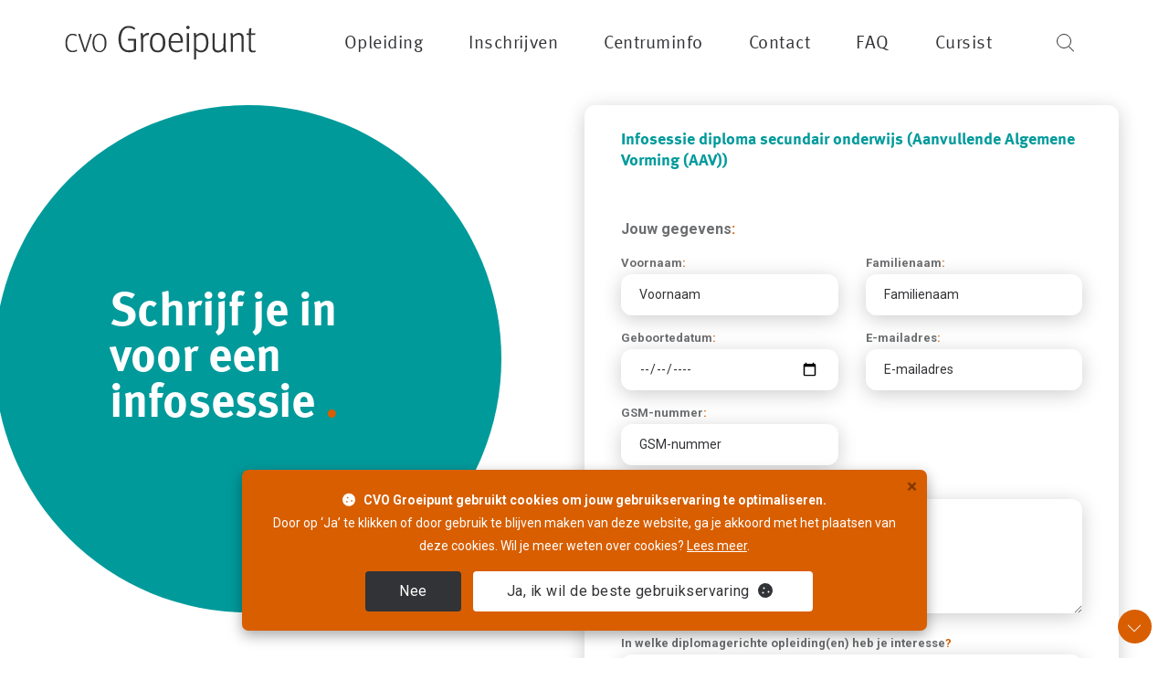

--- FILE ---
content_type: text/html; charset=UTF-8
request_url: https://www.groeipunt.be/events/inschrijven/391
body_size: 6966
content:
<!DOCTYPE html>
<html lang="nl">
<head>
  
	<title>CVO GROEIPUNT inschrijven voor Infosessie diploma secundair onderwijs (Aanvullende Algemene Vorming (AAV))   - groeipunt.be</title>
    <!--[if IE]><meta http-equiv='X-UA-Compatible' content='IE=edge,chrome=1'><![endif]-->
    <meta name="robots" 			CONTENT="index, follow" >	
	<meta name="description" 		CONTENT=", CVO GROEIPUNT wachtlijst    ">
	<META NAME="keywords" 			CONTENT=", CVO GROEIPUNT,  wachtlijst ">
	<META NAME="Classification" 	CONTENT=" ,  CVO GROEIPUNT,  wachtlijst">	
	<META NAME="Copyright" 			CONTENT="CVO Groeipunt ">
	<META NAME="Publisher" 			CONTENT="CVO Groeipunt ">  
	<meta name="author" 			CONTENT="CVO Groeipunt ">
    <meta name="viewport" 			CONTENT="width=device-width, initial-scale=1, maximum-scale=1">
    <meta name="theme-color" 		CONTENT="#2a2b2f">
    <!-- FAVICONS GROEIPUNT -->
	<link rel="shortcut icon" 						href="https://www.groeipunt.be/images/favicon.ico">
	<link rel="apple-touch-icon" 					href="https://www.groeipunt.be/images/apple-touch-icon.png">
	<link rel="apple-touch-icon" sizes="72x72" 		href="https://www.groeipunt.be/images/apple-touch-icon-72x72.png">
	<link rel="apple-touch-icon" sizes="114x114" 	href="https://www.groeipunt.be/images/apple-touch-icon-114x114.png">
	<link rel="apple-touch-icon" sizes="144x144" 	href="https://www.groeipunt.be/images/apple-touch-icon-144x144.png">
    <!-- CSS GROEIPUNT -->
    <!--  GOOGLE FONT -->
    <link href="https://fonts.googleapis.com/css?family=Poppins:500,600,300%7COpen+Sans:400,300,700" rel="stylesheet" type="text/css">
 
    <!-- GROEIPUNT STYLE SHEETS -->
    <link href="https://www.groeipunt.be/css/revo-slider/settings.css" rel="stylesheet" type="text/css">
    <!-- GROEIPUNT BOOTSTRAP -->
    <link rel="stylesheet" href="https://www.groeipunt.be/css/bootstrap.min.css">
    <!-- ICONS GROEIPUNT  -->
    <link rel="stylesheet" href="https://www.groeipunt.be/css/icons-fonts.css" >
    <!--  GROEIPUNT CSS THEME -->
    <link rel="stylesheet" href="https://www.groeipunt.be/css/style.css" >
    <link rel="stylesheet" href="https://www.groeipunt.be/css/groeipunt-theme.css" >
    <!-- GROEIPUNT ANIMATE -->
    <link rel="stylesheet" href="https://www.groeipunt.be/css/animate.min.css">
    <link rel="stylesheet" href="https://www.groeipunt.be/dist/swiper.bundle.css">
    <!-- IE Warning CSS -->
    <!--[if lte IE 8]><link rel="stylesheet" type="text/css" href="https://www.groeipunt.be/css/ie-warning.css" ><![endif]-->
    <!--[if lte IE 8]><link rel="stylesheet" type="text/css" href="https://www.groeipunt.be/css/ie8-fix.css" ><![endif]-->
    <!-- Magnific popup, Owl Carousel Assets in style.css -->
    <!-- GROEIPUNT CSS end -->
    <!-- JS begin some js files in bottom of file-->
    <!-- HTML5 Shim and Respond.js IE8 support of HTML5 elements and media queries -->
    <!-- WARNING: Respond.js doesn't work if you view the page via file:// -->
    <!--[if lt IE 9]>
    <script src="https://oss.maxcdn.com/libs/html5shiv/3.7.0/html5shiv.js"></script>
    <script src="https://oss.maxcdn.com/libs/respond.js/1.4.2/respond.min.js"></script>
    <![endif]-->
    <link rel="stylesheet" href="//cdn.jsdelivr.net/npm/bootstrap-select@1.14.0-beta3/dist/css/bootstrap-select.min.css">
</head>
<body class="font-groeipunt-normaal" style="background: #FFF !important;">
<div id="wrap" class="boxed ">
    <div class="grey-bg"> <!-- Grey BG  -->
        <!--[if lte IE 8]>
        <div id="ie-container">
            <div id="ie-cont-close">
                <a href="#" onclick="javascript&#058;this.parentNode.parentNode.style.display="none"; return false;"><img src="images/ie-warn/ie-warning-close.jpg" style="border: none;" alt="Close"></a>
            </div>
            <div id="ie-cont-content" >
                <div id="ie-cont-warning">
                    <img src="images/ie-warn/ie-warning.jpg" alt="Warning!">
                </div>
                <div id="ie-cont-text" >
                    <div id="ie-text-bold">
                        You are using an outdated browser
                    </div>
                    <div id="ie-text">
                        For a better experience using this site, please upgrade to a modern web browser.
                    </div>
                </div>
                <div id="ie-cont-brows" >
                    <a href="http://www.firefox.com" target="_blank"><img src="images/ie-warn/ie-warning-firefox.jpg" alt="Download Firefox"></a>
                    <a href="http://www.opera.com/download/" target="_blank"><img src="images/ie-warn/ie-warning-opera.jpg" alt="Download Opera"></a>
                    <a href="http://www.apple.com/safari/download/" target="_blank"><img src="images/ie-warn/ie-warning-safari.jpg" alt="Download Safari"></a>
                    <a href="http://www.google.com/chrome" target="_blank"><img src="images/ie-warn/ie-warning-chrome.jpg" alt="Download Google Chrome"></a>
                </div>
            </div>
        </div>
        <![endif]-->
        <!-- HEADER BOXED FONT WHITE TRANSPARENT -->
        <!-- NEED FOR TRANSPARENT HEADER ON MOBILE -->
     <header id="nav" class="header header-1 affix-on-mobile affix sub-menu-white no-transparent mobile-no-transparent">
         
                       <div class="header-wrapper ">
                <div class="container relative">
                    <div class="clearfix">
                        <!-- logo CVO Groeipunt -->

<div class="logo-row">
	<div class="logo-container-2">
		<div class="logo-2">
			<a href="https://www.groeipunt.be/" class="clearfix" title='CVO Groeipunt'>
				<img src="https://www.groeipunt.be/images/groeipunt-logo.svg" class="logo-img" alt="cvo Groeipunt Logo">
			</a>
		</div>
	</div>
</div>

<!-- logo CVO Groeipunt - Volwassenenonderwijs Oost-Vlaanderen -->                        <div class="menu-btn-respons-container">
                            <button id="menu-btn" type="button" class="navbar-toggle btn-navbar collapsed" data-toggle="collapse" data-target="#main-menu .navbar-collapse">
                                <span aria-hidden="true" class="icon_menu hamb-mob-icon"></span>
                            </button>
                        </div>
                    </div>
                    <div class="main-menu-container">

                        <div class=" clearfix">

                            <!-- CVO GROEIPUNT MENU -->
                            <div id="main-menu">
                                <div class="navbar navbar-default" role="navigation">

                                    <!-- CVO GROEIPUNT NAVIGATIE -->
                                    <nav class="collapse collapsing navbar-collapse right-1024">
                                        <ul class="nav navbar-nav">
 
                                             
                                            <li class="parent ">
                                                <a href="https://www.groeipunt.be/"><div class="main-menu-title verbergen-ipad">Home</div></a>
                                            </li>
                                            <li class="parent  megamenu">
                                                <a title='opleidingen Oost-Vlaanderen' href="#" class="open-sub"><div class="main-menu-title">Opleiding</div></a>
                                                <ul class="sub">
                                                    <li class="clearfix">
                                                        <div class="menu-sub-container">
                                                            <div class="box col-md-3 ">
                                                                <ul>
                                                                    <li><a title='opleiding Administratie &amp; ondernemerschap' href="https://www.groeipunt.be/opleiding/administratie">Administratie &amp; ondernemerschap</a></li>
                                                                    <li><a title='opleiding diploma'  href="https://www.groeipunt.be/opleiding/diplomasecundaironderwijs">Diploma secundair onderwijs</a></li>
                                                                    <li><a  title='opleiding Kapper en lichaamsverzorging' href="https://www.groeipunt.be/opleiding/kapper-lichaam">Kapper &amp; lichaamsverzorging</a></li>
                                                                    <li><a  title='technische opleidingen' href="https://www.groeipunt.be/opleiding/technisch">Technische opleidingen</a></li>
                                                                </ul>
                                                            </div>
                                                            <div class="box col-md-3">
                                                                <ul>
                                                                    <li><a  title='creatieve opleidingen' href="https://www.groeipunt.be/opleiding/creatief">Creatief</a></li>
                                                                    <li><a  title='opleiding Fotografie' href="https://www.groeipunt.be/opleiding/fotografie">Fotografie</a></li>
                                                                    <li><a  title='opleiding Nederlands' href="https://www.groeipunt.be/opleiding/nederlands">Nederlands leren</a></li>
                                                                    <li><a  title='opleiding Toerisme Gids' href="https://www.groeipunt.be/opleiding/toerisme">Toerisme, erfgoed &amp; bibliotheek</a></li>
                                                                </ul>
                                                            </div>
                                                            <div class="box col-md-3">
                                                                <ul>
                                                                    <li><a  title='opleiding koken' href="https://www.groeipunt.be/opleiding/culinair">Culinair</a></li>
                                                                    <li><a  title='opleiding Informatica' href="https://www.groeipunt.be/opleiding/informatica-grafisch">Informatica &amp; grafische opleidingen</a></li>
                                                                    <li><a  title='opleiding Talen' href="https://www.groeipunt.be/opleiding/talen">Talen &amp; Vlaamse Gebarentaal</a></li>
                                                                    <li><a  title='opleiding Zorg &amp; welzijn' href="https://www.groeipunt.be/opleiding/zorg-welzijn">Zorg &amp; welzijn</a></li>
                                                                </ul>
                                                            </div>
                                                            <div class="box col-md-3 ">
                                                                <ul>
                                                                    <li><a  title='opleiding Oost-Vlaanderen' href="https://www.groeipunt.be/opleiding/zoek">Zoek een opleiding</a></li>
                                                                    <li style="padding: 9px;">&nbsp;</li>
																	<li><a  title='Traject naar werk Oost-Vlaanderen' href="https://www.groeipunt.be/inschrijven/traject-naar-werk">Traject naar werk</a></li>
																	 
                                                                </ul>
                                                            </div>
                                                        </div>
                                                    </li>
                                                </ul>
                                            </li>
                                            <li class="parent">
                                                <a href="#" class="open-sub"><div class="main-menu-title">Inschrijven</div></a>
                                                <ul class="sub">
                                                    <li><a href="https://www.groeipunt.be/events">Infosessies</a></li>
                                                    <li><a href="https://www.groeipunt.be/info/lesplaats">Lesplaatsen</a></li>
                                                    <li><a href="https://www.groeipunt.be/inschrijven/hoe-inschrijven">Hoe inschrijven</a></li>
                                                    <li><a href="https://www.groeipunt.be/inschrijven/inschrijvingsgeld">Inschrijvingsgeld</a></li>
                                                    <li><a href="https://www.groeipunt.be/inschrijven/opleidingscheques">Opleidingscheques</a></li>
                                                    <li><a href="https://www.groeipunt.be/inschrijven/opleidingscheques#vov">Vlaams opleidingsverlof</a></li>
                                                    <li><a href="https://www.groeipunt.be/inschrijven/kmo-portefeuille">KMO portefeuille</a></li>
                                                    
													 <li><a href="https://www.groeipunt.be/inschrijven/nieuwsbrief">Nieuwsbrief</a></li>
                                                </ul>
                                            </li>
                                            <li class="parent">
                                                <a href="#" class="open-sub"><div class="main-menu-title">Centruminfo</div></a>
                                                <ul class="sub">
                                                    <li><a href="https://www.groeipunt.be/info/kalender">Kalender</a></li>
													<li><a href="https://www.groeipunt.be/info/centrumreglement">Centrumreglement</a></li>
													<li><a href="https://www.groeipunt.be/info/missie-en-visie">Missie en visie</a></li>
													<li><a href="https://www.groeipunt.be/info/over-groeipunt">Over <span class="cvo">CVO</span> Groeipunt</a></li>
													<li><a href="https://www.groeipunt.be/info/brochure">Onze brochure</a></li>
													<li><a href="https://www.groeipunt.be/info/partners">Projecten en partners</a></li>
                                                    <li><a href="https://www.groeipunt.be/info/vacatures">Vacatures</a></li>
											
											
											
                                                    
                                                    
                                                    
                                                    
                                                     
                                                </ul>
                                            </li>
                                            <li class="parent">
                                                <a href="#" class="open-sub"><div class="main-menu-title">Contact</div></a>
                                                <ul class="sub">
                                                    <li><a href="https://www.groeipunt.be/contact">Algemeen contactformulier</a></li>
                                                    <li><a href="https://www.groeipunt.be/info/lesplaats">Openingsuren secretariaten</a></li>
                                                     
                                                </ul>
                                            </li>
											<li class="parent">
                                                <a href="https://www.groeipunt.be/faq"><div class="main-menu-title">FAQ</div></a>
                                            </li>
											
											    <li class="parent">
                                                <a href="#" class="open-sub"><div class="main-menu-title">Cursist</div></a>
                                                <ul class="sub">
                                                     
											 
													
													<li><a target="_blank" href="https://moodle.groeipunt.be/login/index.php">Moodle</a></li>
											<li><a href="https://www.groeipunt.be/info/cursistenbegeleiding">Cursistenbegeleiding</a></li>
											<li><a href="https://www.groeipunt.be/info/open-leercentrum">Open leercentrum</a></li>
										 
                                                    <li><a href="https://www.groeipunt.be/info/handboeken">Handboeken</a></li>
                                                    <li><a href="https://www.groeipunt.be/info/bibliotheek">Bibliotheek</a></li>
													<li><a href="https://www.groeipunt.be/inschrijven/voordelen-als-cursist">Voordelen als cursist</a></li>
                                                    
                                                     
                                                    
                                                    
                                                    
                                                     
                                                </ul>
                                            </li>
											
											
											
                                        </ul>
                                    </nav>

                                </div>
                            </div>
                             

                        </div>
                         

                    </div>




<ul class="cd-header-buttons">

   
    <li><a class="cd-search-trigger" href="https://www.groeipunt.be/opleiding/zoek"><span></span></a></li>

</ul>
                </div>
				
            </div>
        </header>
    </div>
     
   <div class="row pt-60 m-0">
            <div class="col-md-12">
                &nbsp;
            </div>
        </div>
  
<div class="page-section font-groeipunt-normaal mb-50 pt-30 pb-30">
            <div class="container">
                <div class="row">
                    <div class="col-md-6 visible-lg infosessie-relatief bol-titel">
                        <div class="col-md-12 visible-lg infosessie-bol bol-inline">
                            <div class="col-md-12 visible-lg infosessie-titel bol-text">
                                                            <h1 class="text-white dot" id="dot">Schrijf je in voor een infosessie <span id='cat'></span></h1>
                            </div>
                        </div>
                    </div>
                    <div class="col-lg-6 col-md-12 col-sm-12 col-xs-12 cursussen font-groeipunt-licht eventinformatie">
                        <h2>Infosessie diploma secundair onderwijs (Aanvullende Algemene Vorming (AAV))</h2>
                        <p></p><p></p>                        <form action="#" class="form-horizontal mt-40" method="POST">
                            <div class="form-group mt-30">
                                
                                
                                                                
                                <label class="col-lg-12 col-md-12 col-sm-12 col-xs-12 label-gray">Jouw gegevens<span class="oranje">:</span></label>
                                    <div class="col-lg-6 col-md-6 col-xs-12 col-sm-12">
                                        <label for="voornaam" class="col-sm-12 label-sm-gray">Voornaam<span class="oranje">:</span></label>
                                        <input type="text" class="input-white input-opleiding w-100" name="voornaam" placeholder="Voornaam" id="voornaam" >
                                    </div>
                                    <div class="col-lg-6 col-md-6 col-sm-12 col-xs-12">
                                        <label for="familienaam" class="col-sm-12 label-sm-gray">Familienaam<span class="oranje">:</span></label>
                                        <input type="text" class="input-white input-opleiding w-100" name="familienaam" placeholder="Familienaam" id="familienaam" >
                                    </div>
                                                                        <div class="col-lg-6 col-md-6 col-sm-12 col-xs-12">
                                        <label for="geboortedatum" class="col-sm-12 label-sm-gray">Geboortedatum<span class="oranje">:</span></label>
                                        <input type="date" max="2010-01-25" class="input-white input-opleiding w-100" style="padding: 9px 20px;" name="geboortedatum" placeholder="Geboortedatum" id="geboortedatum" >
                                    </div>
                                                                                                            <div class="col-lg-6 col-md-6 col-sm-12 col-xs-12">
                                        <label for="email" class="col-sm-12 label-sm-gray">E-mailadres<span class="oranje">:</span></label>
                                        <input type="email" class="input-white input-opleiding w-100" name="email" placeholder="E-mailadres" id="email" >
                                    </div>
                                    <div class="col-lg-6 col-md-6 col-sm-12 col-xs-12">
                                        <label for="gsm" class="col-sm-12 label-sm-gray">GSM-nummer<span class="oranje">:</span></label>
                                        <input type="tel" minlength="9" maxlength="30" class="input-white input-opleiding w-100" name="gsm" placeholder="GSM-nummer" id="gsm" >
                                    </div>
                                                                                                            <div class="col-lg-12 col-md-12 col-sm-12 col-xs-12">
                                        <label for="opmerkingen" class="col-sm-12 label-sm-gray">Opmerkingen<span class="oranje">:</span></label>
                                        <textarea   id="" rows="10" class="input-white input-opleiding w-100" name="opmerkingen" placeholder="Opmerkingen" id="opmerkingen"></textarea>
                                    </div>
                                                                                                                                                                                    <div class="col-lg-12 col-md-12 col-sm-12 col-xs-12">
                                    <label for="aav" class="col-sm-12 label-sm-gray">In welke diplomagerichte opleiding(en) heb je interesse<span class="oranje">?</span></label>
                                        <select name="aav[]" id="aav" class="form-control w-100 selectpicker show-tick" data-dropup-auto="false" data-size="7" multiple="multiple">
                                            <optgroup label='Administratie & ondernemerschap'><option data-subtext='@home, Dendermonde, Gent, Lokeren, Ninove, Wetteren'>iWorker (ICT & administratie)</option><option data-subtext='@home, Lokeren'>Medisch administratief assistent</option><option data-subtext='@home, Eeklo'>Polyvalent administratief medewerker</option><option data-subtext='@home, Lokeren, Ninove'>Vastgoed assistent</option></optgroup><optgroup label='Informatica & grafische opleidingen'><option data-subtext='@home, Dendermonde, Gent, Lokeren, Ninove, Wetteren'>iWorker (ICT & administratie)</option><option data-subtext='Lokeren'>Bouwkundig tekenaar</option><option data-subtext='@home, Lokeren'>Crossmedia assistent</option><option data-subtext='@home, Lokeren'>Grafisch designer (DTP-operator)</option><option data-subtext='Gent'>IT assistent (ICT besturingssystemen en netwerken)</option><option data-subtext='@home, Gent, Lokeren, Ninove'>ICT Programmeren</option><option data-subtext='@home, Lokeren'>Webdesigner</option></optgroup><optgroup label='Culinair'><option data-subtext='Zele'> Hulpkok</option><option data-subtext='Zele'> Kok</option></optgroup><optgroup label='Fotografie'><option data-subtext='Beveren, Lokeren, Ninove, Oudenaarde, Wetteren, Zottegem'>Fotograaf</option></optgroup><optgroup label='Technische opleidingen'><option data-subtext='Lokeren'>Bouwkundig tekenaar</option><option data-subtext='Lokeren, Ninove'>Auto - polyvalent mecanicien</option><option data-subtext='Assenede, Eeklo, Lokeren, Ninove, Zottegem'>Constructielasser</option><option data-subtext='@home, Assenede, Eeklo, Lokeren, Ninove'>Elektrotechnisch installateur</option><option data-subtext='Assenede, Eeklo'>Fietstechnicus</option><option data-subtext='Lokeren, Ninove'>Installateur gebouwenautomatisering</option><option data-subtext='Assenede'>Lasser-monteerder</option><option data-subtext='Lokeren, Ninove'>Meubelstoffeerder</option><option data-subtext='Eeklo, Lokeren'>Metselaar</option><option data-subtext='Ninove'>Meubelmaker</option><option data-subtext='Ninove'>Mecanicien motorfietsen en bromfietsen</option><option data-subtext='Ninove'>Motortechniek</option><option data-subtext='Ninove'>Pijplasser</option><option data-subtext='Beveren, Lokeren'>Procesoperator chemie</option><option data-subtext='Lokeren, Ninove'>Technicus industriële elektriciteit</option></optgroup><optgroup label='Kapper & lichaamsverzorging'><option data-subtext='Gent, Oudenaarde, Zele'>Grimeur-visagist</option><option data-subtext='@home, Gent, Oudenaarde'>Kapper</option><option data-subtext='@home, Gent, Oudenaarde, Zele'>Schoonheidsspecialist</option><option data-subtext='@home, Gent, Oudenaarde, Zele'>Zelfstandig gespecialiseerd voetverzorger</option></optgroup><optgroup label='Toerisme opleiding'><option data-subtext='Gent'>Gids</option><option data-subtext='Gent'>Host</option></optgroup><optgroup label='Zorg & welzijn'><option data-subtext='@home, Sint-Amandsberg'>Begeleider wonen & leven</option><option data-subtext='@home, Eeklo, Gent, Ninove, Sint-Amandsberg, Zottegem'>Kinderbegeleider</option><option data-subtext='Sint-Amandsberg'>Persoonsbegeleider (opvoeder)</option><option data-subtext='@home, Eeklo, Gent, Lokeren, Ninove, Sint-Amandsberg, Wetteren, Zottegem'>Zorgkundige</option></optgroup>                                            <option>Ik weet het nog niet</option>
                                            <option>Ik heb al een certificaat van een diplomagerichte opleiding</option>
                                        </select>
                                    </div>
                                                                        <div class="col-lg-12 col-md-12 col-sm-12 col-xs-12">
                                        <label class="col-lg-12 col-md-12 col-sm-12 col-xs-12 label-gray groen p-0 mt-30">Ik schrijf me in voor infosessie diploma secundair onderwijs (Aanvullende Algemene Vorming (AAV))</label>
                                                                                <p>
                                                                                    datum: woensdag 14 juni 2023, 10:00 - 11:00<br>
                                                                                                                                    locatie: Online                                                                                    </p>
                                    </div>
                                    <div class="col-lg-12 col-md-12 col-sm-12 col-xs-12 mt-10">
                                        <div class="checkbox form-check">
                                            <label >
                                                <input type="checkbox" id="akkoord" name="akkoord" value="check" > Ik ga akkoord dat <span class="cvo">CVO</span> Groeipunt contact met mij opneemt.
                                            </label>
                                        </div>
                                    </div>
                                    <div class="col-lg-6 col-lg-offset-6 col-md-6 col-md-offset-6 col-sm-12 col-sm-offset-0 col-xs-12 col-xs-offset-0">
                                        <input type="submit" class="form-control btn-groen" value="inschrijven">
                                    </div>

                                                            </div>
                        </form>
                    </div>
                </div>
            </div>
        </div>
    <!-- Optional JavaScript -->
    <!-- jQuery first, then Popper.js, then Bootstrap JS -->
    <script src="https://code.jquery.com/jquery-3.3.1.slim.min.js" integrity="sha384-q8i/X+965DzO0rT7abK41JStQIAqVgRVzpbzo5smXKp4YfRvH+8abtTE1Pi6jizo" crossorigin="anonymous"></script>
    <script src="https://cdnjs.cloudflare.com/ajax/libs/popper.js/1.14.7/umd/popper.min.js" integrity="sha384-UO2eT0CpHqdSJQ6hJty5KVphtPhzWj9WO1clHTMGa3JDZwrnQq4sF86dIHNDz0W1" crossorigin="anonymous"></script>
    <script src="https://stackpath.bootstrapcdn.com/bootstrap/4.3.1/js/bootstrap.min.js" integrity="sha384-JjSmVgyd0p3pXB1rRibZUAYoIIy6OrQ6VrjIEaFf/nJGzIxFDsf4x0xIM+B07jRM" crossorigin="anonymous"></script>

<footer id="footer6" class="page-section md-pt-95 md-pb-50 footer2-black footer2-groen font-groeipunt-normaal">
    <div class="container">
        <div class="row">
            <div class="col-md-3 visible-md visible-lg logos">
                <div class="logo-footer-cont h-100 font-groeipunt-licht">
                    <a href="https://www.groeipunt.be/" title="Groeipunt">
                        <img class="logo-footer" src="https://www.groeipunt.be/images/groeipunt-logo.svg" style="filter: brightness(0) invert(1)" alt="Groeipunt Logo"><br>
                        <span class="hidden-md hidden-sm hidden-xs">Provinciaal centrum voor volwassenenonderwijs<br>
Oost-Vlaanderen</span>
                    </a>
                </div>
                <div class="footer2-text-cont">
                    <a href="https://www.oost-vlaanderen.be/" target="_blank">
                        <img class="logo-footer" style="filter: brightness(0) invert(1)" src="https://www.groeipunt.be/images/oostvlaanderen-logo.png" alt="Oost-Vlaanderen">
                    </a>
                </div>
            </div>
            <div class="col-md-2 visible-md visible-lg widget">
                <h4>Contact</h4>
                <ul class="links-list a-text-cont font-groeipunt-normaal">
                    <li><a href="https://www.groeipunt.be/contact" class="link wit pijl">Via mail</a></li>
                    <li><a href="https://www.groeipunt.be/info/lesplaats" class="link wit pijl">Telefonisch</a></li>
                </ul>
            </div>
            <div class="col-md-2 visible-md visible-lg widget">
                <h4>Inschrijven</h4>
                <ul class="links-list a-text-cont font-groeipunt-normaal" >
                    <li><a href="https://www.groeipunt.be/inschrijven/hoe-inschrijven" class="link wit pijl">Hoe inschrijven?</a></li>
                    <li><a href="https://www.groeipunt.be/inschrijven/hoe-inschrijven#online" class="link wit pijl">Online inschrijven</a></li>
                </ul>
            </div>
            <div class="col-md-2 visible-md visible-lg widget">
                <h4>CVO Groeipunt</h4>
                <ul class="links-list a-text-cont font-groeipunt-normaal" >
                    <li><a href="https://www.groeipunt.be/info/over-groeipunt" class="link wit pijl">Over ons</a></li>
                    <li><a href="https://www.groeipunt.be/nieuws" class="link wit pijl">Recent nieuws</a></li>
                </ul>
            </div>
            <div class="col-md-3 visible-md visible-lg widget" id='nieuwsbrief'>
                <h4>Blijf op de hoogte</h4>
				 <ul class="links-list a-text-cont font-groeipunt-normaal" >
                    <li><a href="https://www.groeipunt.be/inschrijven/nieuwsbrief" class="link wit pijl">Nieuwsbrief</a></li>
                    <li>&nbsp;&nbsp;&nbsp;&nbsp;&nbsp;&nbsp;<a target="_blank" title="Facebook Groeipunt" href="https://www.facebook.com/cvoGroeipunt"  ><img src='https://www.groeipunt.be/images/facebook.png'></a>&nbsp;&nbsp;&nbsp;<a target="_blank" title="Instagram Groeipunt" href="https://www.instagram.com/cvoGroeipunt/"  ><img src='https://www.groeipunt.be/images/instagram.png'></a></li>
                </ul>
				
					
				 
            </div>
		
		 
 
			
            
                    </div>
        <div class="footer2-copy-cont clearfix">
            <div class="center text-center fg-white font-12">
                &copy; 2026 <span class="cvo">CVO</span> Groeipunt Volwassenenonderwijs Oost-Vlaanderen |
                <a href="https://oost-vlaanderen.be/privacybeleid.html" target='_blank' class="link wit">Privacybeleid</a> | <a href="https://www.groeipunt.be/webtoegankelijkheid" class="link wit">Webtoegankelijkheid</a>
            </div>
        </div>

    </div>
</footer>

<div class="scrollbar" id="go-down"><span class="icon icon-arrows-down"></span></div>
<p id="back-top"><a href="#top" title="Terug naar boven"><span class="icon icon-arrows-up"></span></a></p>

<div class="container-cookiealert">
	<div class="container">
		<div class="row">
			<div class="col-lg-8 col-lg-offset-2 col-md-10 col-md-offset-1 col-sm-12 col-sm-offset-0 col-xs-12 col-xs-offset-0">
				<div class="alert cookiealert cookiealert2 bg-oranje text-center hide" role="alert">
                    <div class="cookiealert2-close">
                        <button id="close-cookie-alert" class="close" aria-label="close" title="sluiten">×</button>
                    </div>
                    <div class="mb-15 text-white">
                        <strong><i class="fas fa-cookie"></i> &nbsp;&nbsp;CVO Groeipunt gebruikt cookies om jouw gebruikservaring te optimaliseren. </strong><br>
                        Door op ‘Ja’ te klikken of door gebruik te blijven maken van deze website, ga je akkoord met het plaatsen van deze cookies. Wil je meer weten over cookies?
                        <a class="a-white" href="https://www.groeipunt.be/cookiebeleid" target="_blank">Lees meer</a>.
                    </div>
                    
                    <a href="#" class="btn btn-primary btn-sm acceptcookies button rounded medium gray" id="weigeren" aria-label="close">Nee</a>
					<a href="#" class="btn btn-primary btn-sm acceptcookies button rounded medium white" id="aanvaard" aria-label="close">Ja<span class='hidden-xs hidden-sm'>, ik wil de beste gebruikservaring</span>&nbsp;&nbsp; <i class="fas fa-cookie"></i></a>
				</div>
			</div>
		</div>
	</div>
</div>
    <script src="https://www.groeipunt.be/js/cookiealert.js"></script>


</div><!-- End BG -->
</div><!-- End wrap -->
<!-- JS begin -->
<!-- JS begin -->
<!-- jQuery  -->
<script src="https://www.groeipunt.be/js/jquery.min.js"></script>
<!-- Include all compiled plugins (below), or include individual files as needed-->
<script src="https://www.groeipunt.be/js/bootstrap.min.js"></script>
<!-- APPEAR -->
<script src="https://www.groeipunt.be/js/jquery.appear.js"></script>
<script src="https://www.groeipunt.be/js/jquery.fittext.js"></script>
<!-- MAIN SCRIPT -->
<script src="https://www.groeipunt.be/js/main.js"></script>
<script src="https://www.groeipunt.be/dist/swiper.bundle.js"></script>
<script src="//cdn.jsdelivr.net/combine/npm/bootstrap-select@1.14.0-beta3,npm/bootstrap-select@1.14.0-beta3/js/i18n/defaults-nl_NL.min.js"></script>
<script type="text/javascript">
    $(document).ready(function(){
        $("#dot").fitText(0.6, { minFontSize: '40px', maxFontSize: '85px' });
        $("#aav").selectpicker();
    })
</script>
</body>
</html>

--- FILE ---
content_type: image/svg+xml
request_url: https://www.groeipunt.be/images/groeipunt-logo.svg
body_size: 8352
content:
<svg id="svg" version="1.1" xmlns="http://www.w3.org/2000/svg" xmlns:xlink="http://www.w3.org/1999/xlink" width="400" height="78.70036101083032" viewBox="0, 0, 400,78.70036101083032"><g id="svgg"><path id="path0" d="M254.083 4.343 C 252.112 4.918,251.294 8.318,252.772 9.795 C 252.897 9.921,253.000 10.087,253.000 10.164 C 253.000 11.196,256.802 11.233,257.878 10.212 C 260.767 7.468,258.006 3.198,254.083 4.343 M131.570 4.508 C 130.737 4.575,129.425 4.795,128.653 4.996 C 127.881 5.198,127.113 5.391,126.945 5.424 C 126.459 5.522,124.311 6.530,123.600 6.993 C 123.243 7.226,122.831 7.492,122.685 7.583 C 121.866 8.098,119.777 9.949,119.073 10.783 C 118.625 11.315,118.162 11.810,118.046 11.883 C 117.929 11.957,117.833 12.107,117.833 12.217 C 117.833 12.327,117.608 12.679,117.333 13.000 C 117.059 13.321,116.834 13.643,116.834 13.715 C 116.834 13.787,116.571 14.236,116.250 14.713 C 115.929 15.189,115.667 15.664,115.667 15.768 C 115.667 15.873,115.486 16.286,115.265 16.687 C 114.782 17.565,113.594 21.190,113.334 22.583 C 113.231 23.133,113.034 24.183,112.897 24.917 C 111.366 33.097,113.427 44.981,117.292 50.263 C 117.590 50.670,117.833 51.073,117.833 51.159 C 117.833 51.244,117.994 51.427,118.191 51.565 C 118.387 51.702,118.668 51.995,118.816 52.214 C 119.129 52.681,121.254 54.524,122.333 55.265 C 123.035 55.746,123.314 55.903,124.846 56.678 C 129.816 59.192,140.320 59.074,145.453 56.445 C 145.931 56.200,146.394 56.000,146.481 56.000 C 146.569 56.000,147.057 55.756,147.567 55.458 L 148.493 54.917 148.497 42.875 L 148.500 30.833 139.917 30.833 C 130.195 30.833,131.109 30.677,131.575 32.261 C 131.798 33.023,131.953 33.787,131.986 34.292 C 131.997 34.454,133.335 34.500,138.083 34.500 L 144.167 34.500 144.167 43.355 L 144.167 52.211 143.808 52.522 C 143.610 52.693,143.325 52.833,143.174 52.833 C 143.024 52.833,142.829 52.896,142.742 52.973 C 142.504 53.182,140.799 53.878,140.414 53.923 C 140.230 53.944,139.442 54.100,138.664 54.269 C 136.787 54.676,132.736 54.689,131.167 54.293 C 130.571 54.142,129.821 53.968,129.500 53.905 C 128.648 53.738,125.870 52.471,125.000 51.853 C 124.587 51.560,124.025 51.160,123.750 50.965 C 123.154 50.542,121.000 48.109,121.000 47.859 C 121.000 47.762,120.775 47.350,120.500 46.943 C 120.225 46.535,120.000 46.093,120.000 45.960 C 120.000 45.734,119.689 44.973,119.316 44.283 C 119.227 44.118,119.090 43.668,119.013 43.283 C 118.936 42.898,118.671 41.833,118.425 40.917 C 117.232 36.482,117.204 27.716,118.368 23.083 C 118.644 21.983,118.924 20.819,118.989 20.495 C 119.300 18.962,121.230 14.629,121.855 14.064 C 122.026 13.909,122.167 13.710,122.167 13.621 C 122.167 13.117,126.367 9.667,126.981 9.667 C 127.060 9.667,127.550 9.479,128.069 9.249 C 132.187 7.428,140.242 8.592,143.995 11.549 C 144.912 12.272,145.439 12.215,145.832 11.353 C 145.936 11.125,146.241 10.660,146.511 10.320 C 147.203 9.445,147.143 9.151,146.110 8.354 C 145.620 7.976,145.167 7.667,145.103 7.667 C 145.039 7.667,144.597 7.404,144.121 7.083 C 143.644 6.763,143.174 6.500,143.075 6.500 C 142.976 6.500,142.496 6.307,142.007 6.071 C 139.664 4.941,134.957 4.236,131.570 4.508 M384.000 9.258 C 383.129 9.475,382.259 9.655,382.067 9.659 C 381.649 9.668,381.380 11.894,381.214 16.708 L 381.118 19.500 378.642 19.500 L 376.167 19.500 376.167 21.167 L 376.167 22.833 378.667 22.833 L 381.167 22.833 381.169 37.625 C 381.170 51.448,381.191 52.499,381.479 53.672 C 381.810 55.019,382.242 56.000,382.504 56.000 C 382.594 56.000,382.667 56.099,382.667 56.221 C 382.667 56.489,383.361 57.167,383.636 57.167 C 383.744 57.167,383.834 57.223,383.834 57.292 C 383.845 58.494,390.095 59.276,392.917 58.428 C 395.304 57.711,395.392 57.598,394.810 56.031 C 394.731 55.819,394.667 55.429,394.667 55.166 C 394.667 54.548,394.455 54.429,393.880 54.723 C 391.862 55.754,388.122 55.435,386.849 54.124 C 385.403 52.633,385.353 52.036,385.342 35.958 L 385.333 22.833 389.505 22.833 L 393.677 22.833 394.150 21.792 C 394.563 20.881,395.000 19.733,395.000 19.558 C 395.000 19.526,392.889 19.500,390.308 19.500 L 385.616 19.500 385.726 16.708 C 385.846 13.689,386.086 10.458,386.265 9.458 C 386.402 8.692,386.313 8.684,384.000 9.258 M170.917 19.016 C 170.367 19.197,169.778 19.378,169.609 19.417 C 169.180 19.515,166.613 21.157,166.450 21.437 C 166.377 21.563,166.240 21.667,166.145 21.667 C 165.953 21.667,164.880 22.708,163.876 23.867 L 163.213 24.633 163.105 23.222 C 163.009 21.974,162.321 19.320,161.996 18.947 C 161.931 18.872,161.437 18.940,160.897 19.098 C 160.358 19.256,159.741 19.405,159.527 19.429 C 158.703 19.523,157.500 19.873,157.500 20.019 C 157.500 20.103,157.572 20.301,157.661 20.461 C 157.932 20.948,158.484 23.500,158.662 25.083 C 158.764 25.987,158.831 32.790,158.832 42.208 L 158.833 57.833 161.000 57.833 L 163.167 57.833 163.169 44.292 C 163.171 33.846,163.220 30.598,163.382 30.083 C 164.084 27.864,165.944 25.771,168.417 24.419 L 169.917 23.598 172.028 23.591 L 174.140 23.583 174.655 22.333 C 174.938 21.646,175.169 21.001,175.168 20.901 C 175.167 20.800,175.272 20.500,175.400 20.234 C 175.895 19.205,175.886 19.051,175.314 18.852 C 174.449 18.550,172.054 18.639,170.917 19.016 M189.500 19.010 C 188.813 19.195,188.070 19.376,187.851 19.412 C 186.357 19.652,181.667 22.842,181.667 23.618 C 181.667 23.736,181.602 23.833,181.523 23.833 C 181.443 23.833,181.169 24.152,180.913 24.542 C 180.657 24.931,180.309 25.454,180.140 25.703 C 177.468 29.628,176.320 39.885,177.906 45.667 C 178.145 46.538,178.372 47.452,178.411 47.699 C 178.450 47.947,178.711 48.611,178.991 49.175 C 179.271 49.739,179.500 50.274,179.500 50.364 C 179.500 50.454,179.762 50.922,180.083 51.406 C 180.404 51.889,180.667 52.361,180.667 52.455 C 180.667 52.695,183.850 56.000,184.081 56.000 C 184.185 56.000,184.436 56.154,184.638 56.342 C 186.531 58.106,192.861 59.238,196.250 58.420 C 196.800 58.287,197.428 58.176,197.646 58.173 C 198.890 58.154,202.215 56.178,203.872 54.474 C 204.810 53.508,206.500 51.211,206.500 50.901 C 206.500 50.852,206.683 50.424,206.908 49.948 C 207.319 49.074,207.924 47.250,208.409 45.417 C 209.059 42.960,208.900 33.933,208.161 31.333 C 207.965 30.646,207.696 29.696,207.564 29.223 C 207.431 28.750,207.137 28.014,206.911 27.589 C 206.685 27.164,206.500 26.741,206.500 26.650 C 206.500 25.647,201.622 20.500,200.671 20.500 C 200.574 20.500,200.102 20.279,199.622 20.009 C 199.143 19.739,198.525 19.478,198.250 19.430 C 197.975 19.382,197.375 19.220,196.917 19.070 C 195.533 18.618,191.086 18.581,189.500 19.010 M228.167 18.922 C 227.662 19.044,226.930 19.224,226.540 19.323 C 225.658 19.546,223.396 20.729,222.824 21.267 C 222.590 21.487,222.333 21.667,222.253 21.667 C 222.040 21.667,219.500 24.382,219.500 24.610 C 219.500 24.718,219.444 24.831,219.375 24.861 C 218.964 25.044,217.783 27.185,216.926 29.302 C 215.553 32.696,215.283 39.187,216.264 45.250 C 216.354 45.803,217.430 49.098,217.656 49.512 C 217.735 49.656,218.010 50.181,218.267 50.679 C 219.245 52.568,221.416 55.095,222.780 55.932 C 223.038 56.090,223.512 56.391,223.833 56.599 C 226.873 58.574,234.271 59.176,238.104 57.762 C 240.103 57.023,240.593 56.800,241.820 56.071 C 242.561 55.630,243.167 55.209,243.167 55.135 C 243.167 55.061,243.260 54.998,243.375 54.994 C 244.318 54.969,244.481 54.163,243.750 53.145 C 243.429 52.698,243.164 52.276,243.161 52.208 C 243.158 52.139,243.008 51.906,242.827 51.689 L 242.499 51.295 241.874 51.764 C 241.531 52.021,241.212 52.287,241.165 52.353 C 240.389 53.454,236.052 54.713,233.000 54.722 C 225.300 54.747,221.129 50.071,220.574 40.792 L 220.457 38.833 232.837 38.833 L 245.216 38.833 245.117 35.792 C 245.063 34.119,244.898 32.112,244.751 31.333 C 244.605 30.554,244.417 29.523,244.334 29.041 C 244.173 28.104,243.056 25.473,242.452 24.608 C 241.215 22.837,238.728 20.500,238.081 20.500 C 237.945 20.500,237.833 20.438,237.833 20.362 C 237.833 20.213,236.463 19.537,235.917 19.417 C 235.733 19.376,235.026 19.191,234.345 19.005 C 232.880 18.605,229.659 18.562,228.167 18.922 M359.083 18.844 C 358.442 18.901,357.579 19.043,357.167 19.159 C 356.754 19.275,356.229 19.403,356.000 19.443 C 355.467 19.537,353.119 20.652,352.250 21.224 C 351.378 21.797,351.477 21.720,349.705 23.212 L 348.167 24.508 348.161 23.545 C 348.152 22.177,347.230 18.829,346.863 18.835 C 346.801 18.836,346.375 18.952,345.917 19.092 C 345.458 19.232,344.896 19.372,344.667 19.403 C 343.784 19.524,342.667 19.880,342.667 20.042 C 342.667 20.134,342.904 20.894,343.194 21.730 C 343.925 23.838,343.975 25.159,343.988 42.958 L 344.000 57.833 346.083 57.833 L 348.167 57.833 348.167 43.200 L 348.167 28.567 349.458 27.374 C 350.614 26.308,352.536 24.833,352.771 24.833 C 352.820 24.833,353.308 24.571,353.856 24.250 C 354.403 23.929,354.993 23.667,355.166 23.667 C 355.339 23.667,355.519 23.603,355.567 23.526 C 355.615 23.449,356.223 23.217,356.918 23.010 C 359.952 22.110,363.139 22.963,364.599 25.066 C 365.947 27.009,365.905 26.458,365.963 43.125 L 366.014 57.833 368.177 57.833 L 370.340 57.833 370.295 42.125 L 370.250 26.417 369.847 25.250 C 369.626 24.608,369.354 23.971,369.243 23.833 C 369.131 23.696,368.914 23.333,368.759 23.028 C 368.061 21.652,365.584 19.727,364.000 19.332 C 361.950 18.820,360.728 18.699,359.083 18.844 M255.917 19.106 C 255.275 19.235,254.450 19.368,254.083 19.403 C 253.717 19.438,253.360 19.474,253.292 19.483 C 253.223 19.493,253.167 28.125,253.167 38.667 L 253.167 57.833 255.417 57.833 L 257.667 57.833 257.667 38.333 C 257.667 19.866,257.651 18.834,257.375 18.853 C 257.215 18.863,256.558 18.977,255.917 19.106 M269.334 19.168 C 268.555 19.333,267.863 19.435,267.796 19.393 C 267.370 19.130,267.022 19.678,267.257 20.240 C 268.065 22.175,268.056 21.883,268.120 48.562 L 268.179 73.541 269.048 73.434 C 269.526 73.375,270.497 73.205,271.207 73.056 L 272.497 72.786 272.540 63.640 L 272.583 54.495 273.444 55.247 C 273.917 55.661,274.348 56.000,274.402 56.000 C 274.455 56.000,274.865 56.262,275.311 56.583 C 275.758 56.904,276.182 57.167,276.254 57.167 C 276.326 57.167,276.804 57.366,277.317 57.610 C 282.517 60.079,289.342 58.478,293.417 53.833 C 297.169 49.558,298.514 42.188,297.341 32.333 C 297.055 29.930,295.477 25.677,294.471 24.597 C 294.304 24.417,294.167 24.204,294.167 24.123 C 294.167 23.647,290.639 20.500,290.106 20.500 C 289.967 20.500,289.811 20.431,289.759 20.348 C 289.615 20.115,288.316 19.527,287.717 19.424 C 287.424 19.373,286.974 19.247,286.717 19.144 C 285.859 18.800,281.974 18.754,280.664 19.073 C 280.023 19.228,279.305 19.391,279.068 19.434 C 278.425 19.550,275.798 20.910,275.433 21.315 C 275.258 21.508,275.051 21.667,274.973 21.667 C 274.810 21.667,274.120 22.262,273.087 23.292 L 272.376 24.001 272.262 22.459 C 271.970 18.500,272.051 18.591,269.334 19.168 M309.270 19.172 C 309.005 19.252,308.480 19.353,308.103 19.398 C 307.726 19.443,307.171 19.531,306.871 19.595 L 306.325 19.710 306.373 35.397 L 306.421 51.083 306.860 52.345 C 308.679 57.567,314.253 60.104,320.402 58.509 C 321.127 58.321,321.818 58.167,321.939 58.167 C 322.918 58.167,326.226 56.091,327.934 54.404 C 328.856 53.495,329.167 53.271,329.167 53.515 C 329.167 53.695,329.311 54.252,329.487 54.754 C 329.664 55.256,329.774 55.667,329.733 55.667 C 329.483 55.667,330.656 57.477,331.488 58.375 C 332.244 59.190,332.167 59.215,333.775 57.625 C 335.376 56.041,335.334 56.158,334.614 55.267 C 333.096 53.387,333.007 52.213,333.003 34.189 L 333.000 19.128 332.042 19.249 C 331.515 19.316,330.896 19.388,330.667 19.409 C 330.438 19.431,329.894 19.506,329.458 19.576 L 328.667 19.705 328.667 34.088 C 328.667 41.999,328.606 48.497,328.532 48.528 C 328.458 48.558,328.149 48.947,327.845 49.392 C 326.723 51.038,323.665 53.714,322.674 53.919 C 322.533 53.948,321.967 54.183,321.417 54.440 C 318.573 55.773,314.282 54.908,312.211 52.585 C 310.561 50.734,310.507 50.104,310.503 32.875 L 310.500 19.000 310.125 19.014 C 309.919 19.022,309.534 19.093,309.270 19.172 M70.250 20.502 C 68.908 20.698,66.899 21.539,65.667 22.421 C 64.894 22.973,62.667 25.181,62.667 25.394 C 62.667 25.486,62.524 25.717,62.350 25.906 C 61.403 26.934,59.757 31.100,59.481 33.167 C 59.401 33.762,59.262 34.737,59.172 35.333 C 58.959 36.732,58.959 41.766,59.171 43.167 C 59.262 43.762,59.406 44.775,59.493 45.417 C 59.790 47.632,61.000 50.584,62.550 52.878 C 63.191 53.825,65.265 56.000,65.528 56.000 C 65.603 56.000,66.008 56.262,66.428 56.583 C 66.848 56.904,67.266 57.167,67.357 57.167 C 67.447 57.167,67.948 57.363,68.469 57.603 C 69.962 58.289,73.510 58.554,76.136 58.174 C 79.787 57.646,83.611 54.434,85.668 50.167 C 86.387 48.674,86.414 48.593,87.084 45.833 C 87.678 43.386,87.637 34.983,87.019 32.750 C 86.816 32.017,86.581 31.101,86.498 30.715 C 86.414 30.329,86.118 29.525,85.840 28.930 C 85.561 28.334,85.333 27.792,85.333 27.724 C 85.333 27.607,85.173 27.347,84.088 25.706 C 81.323 21.524,76.267 19.622,70.250 20.502 M14.204 20.745 C 13.812 20.867,13.156 21.125,12.747 21.317 C 12.338 21.509,11.939 21.667,11.860 21.667 C 11.182 21.667,6.500 25.768,6.500 26.361 C 6.500 26.428,6.275 26.817,6.000 27.224 C 5.725 27.632,5.500 28.009,5.500 28.062 C 5.500 28.116,5.237 28.720,4.917 29.405 C 4.596 30.091,4.332 30.748,4.331 30.867 C 4.329 30.986,4.147 31.667,3.926 32.380 C 3.280 34.458,3.115 36.396,3.214 40.711 C 3.308 44.749,3.300 44.697,4.309 48.167 C 4.629 49.267,5.604 51.515,5.828 51.667 C 5.895 51.712,6.161 52.087,6.419 52.500 C 7.494 54.222,10.308 56.677,11.893 57.274 C 12.273 57.418,12.996 57.694,13.500 57.887 C 14.327 58.206,14.750 58.240,17.833 58.237 L 21.250 58.233 23.126 57.599 C 24.158 57.250,25.321 56.749,25.710 56.485 C 26.099 56.222,26.492 56.002,26.583 55.997 C 27.093 55.971,27.548 55.329,27.273 55.025 C 27.123 54.859,26.997 54.655,26.993 54.570 C 26.989 54.486,26.690 54.089,26.328 53.688 L 25.669 52.960 25.228 53.272 C 24.723 53.628,24.710 53.636,23.561 54.307 C 20.839 55.896,15.601 55.997,13.270 54.506 C 12.984 54.323,12.563 54.078,12.333 53.962 C 11.882 53.732,9.670 51.595,9.662 51.381 C 9.659 51.309,9.434 50.955,9.162 50.595 C 8.890 50.235,8.667 49.881,8.667 49.808 C 8.667 49.735,8.404 49.136,8.083 48.477 C 7.763 47.818,7.500 47.153,7.500 46.999 C 7.500 46.846,7.352 46.142,7.172 45.436 C 6.099 41.242,6.602 33.556,8.164 30.250 C 8.251 30.067,8.513 29.504,8.747 29.000 C 8.980 28.496,9.302 27.863,9.461 27.595 C 9.752 27.103,11.882 24.833,12.053 24.833 C 12.103 24.833,12.512 24.605,12.962 24.325 C 15.939 22.475,20.978 22.859,24.359 25.194 C 24.988 25.629,25.027 25.611,25.902 24.484 C 26.814 23.310,26.804 23.209,25.723 22.580 C 25.279 22.323,24.875 22.049,24.824 21.973 C 24.772 21.896,23.872 21.534,22.824 21.169 L 20.917 20.504 17.917 20.513 C 15.906 20.519,14.682 20.596,14.204 20.745 M29.416 21.125 C 29.481 21.285,29.725 21.979,29.958 22.667 C 30.191 23.354,30.598 24.517,30.862 25.250 C 31.126 25.983,31.375 26.759,31.415 26.975 C 31.455 27.190,31.703 27.977,31.968 28.725 C 32.932 31.448,33.209 32.269,33.498 33.250 C 33.660 33.800,34.001 34.850,34.254 35.583 C 34.508 36.317,34.918 37.517,35.167 38.250 C 35.415 38.983,35.826 40.183,36.081 40.917 C 36.335 41.650,36.640 42.587,36.758 43.000 C 37.060 44.057,37.792 46.196,38.356 47.667 C 38.619 48.354,38.938 49.292,39.064 49.750 C 39.190 50.208,39.464 51.071,39.673 51.667 C 40.272 53.377,41.095 55.830,41.422 56.875 L 41.721 57.833 43.441 57.833 L 45.160 57.833 45.264 57.375 C 45.321 57.123,45.560 56.429,45.795 55.833 C 46.029 55.237,46.351 54.300,46.509 53.750 C 46.667 53.200,46.968 52.262,47.178 51.667 C 47.388 51.071,47.798 49.908,48.090 49.083 C 49.050 46.369,49.367 45.429,49.664 44.417 C 49.825 43.867,50.091 43.117,50.255 42.750 C 50.419 42.383,50.682 41.633,50.839 41.083 C 51.133 40.058,51.475 39.041,52.409 36.417 C 53.137 34.370,53.808 32.401,54.084 31.500 C 54.210 31.087,54.697 29.662,55.167 28.333 C 55.637 27.004,56.080 25.654,56.152 25.333 C 56.224 25.012,56.480 24.288,56.721 23.723 C 56.961 23.159,57.226 22.409,57.310 22.057 C 57.393 21.705,57.516 21.285,57.582 21.125 C 57.692 20.858,57.554 20.833,55.962 20.833 L 54.221 20.833 53.594 22.792 C 53.249 23.869,52.742 25.377,52.467 26.144 C 52.192 26.911,51.946 27.699,51.921 27.894 C 51.896 28.090,51.706 28.662,51.498 29.167 C 51.290 29.671,50.988 30.533,50.827 31.083 C 50.550 32.032,50.220 33.033,49.179 36.083 C 48.158 39.073,47.644 40.669,47.570 41.077 C 47.527 41.314,47.333 41.900,47.139 42.379 C 46.945 42.858,46.653 43.700,46.490 44.250 C 46.209 45.202,45.862 46.244,44.829 49.250 C 44.577 49.983,44.197 51.169,43.986 51.885 C 43.537 53.407,43.388 53.574,43.248 52.713 C 43.119 51.914,42.281 48.964,41.721 47.333 C 41.485 46.646,41.215 45.783,41.121 45.417 C 41.028 45.050,40.776 44.262,40.561 43.667 C 40.345 43.071,40.065 42.208,39.938 41.750 C 39.811 41.292,39.536 40.429,39.327 39.833 C 38.599 37.756,37.868 35.559,36.748 32.083 C 36.127 30.158,35.405 27.996,35.143 27.277 C 34.881 26.559,34.668 25.884,34.669 25.777 C 34.670 25.671,34.412 24.871,34.096 24.000 C 33.781 23.129,33.433 22.060,33.323 21.625 L 33.123 20.833 31.211 20.833 C 29.455 20.833,29.307 20.857,29.416 21.125 M233.448 22.597 C 234.043 22.735,234.821 23.032,235.178 23.257 C 235.535 23.482,235.884 23.667,235.955 23.668 C 236.133 23.671,237.691 25.123,237.907 25.487 C 238.004 25.651,238.290 26.095,238.542 26.473 C 238.794 26.851,239.000 27.227,239.000 27.309 C 239.000 27.391,239.188 27.885,239.419 28.406 C 239.885 29.460,240.330 32.326,240.332 34.292 L 240.333 35.500 230.476 35.500 L 220.618 35.500 220.723 34.255 C 220.868 32.539,221.595 29.621,222.180 28.407 C 222.448 27.851,222.667 27.345,222.667 27.282 C 222.667 27.015,223.952 25.356,224.729 24.618 C 226.975 22.488,229.979 21.792,233.448 22.597 M194.800 22.586 C 196.389 22.844,198.308 23.645,199.139 24.398 C 200.819 25.921,201.734 27.128,202.246 28.500 C 202.366 28.821,202.616 29.496,202.801 30.000 C 204.434 34.441,204.316 44.748,202.594 48.146 C 202.359 48.610,202.167 49.085,202.167 49.203 C 202.166 49.818,200.452 52.001,199.000 53.235 C 196.993 54.940,192.447 55.539,189.833 54.443 C 189.237 54.193,188.675 53.972,188.583 53.952 C 188.492 53.933,188.060 53.673,187.625 53.375 C 187.189 53.077,186.776 52.833,186.708 52.833 C 185.669 52.831,183.039 47.948,182.667 45.333 C 182.596 44.829,182.413 43.592,182.261 42.583 C 181.943 40.479,181.888 36.042,182.158 34.250 C 182.616 31.203,182.881 30.035,183.331 29.083 C 183.418 28.900,183.684 28.337,183.922 27.833 C 184.701 26.184,184.889 25.929,186.076 24.903 C 188.525 22.788,191.377 22.031,194.800 22.586 M284.833 23.003 C 288.325 23.802,291.380 26.759,291.921 29.862 C 291.974 30.167,292.126 30.793,292.259 31.253 C 293.357 35.049,293.347 42.818,292.239 46.498 C 292.087 47.001,291.934 47.577,291.897 47.779 C 291.793 48.351,290.757 50.425,290.271 51.034 C 286.020 56.353,278.687 56.305,273.520 50.924 L 272.500 49.862 272.500 39.046 L 272.500 28.229 273.000 27.860 C 273.275 27.656,273.504 27.399,273.510 27.287 C 273.515 27.175,273.932 26.746,274.436 26.333 C 274.939 25.921,275.444 25.500,275.557 25.398 C 277.624 23.540,282.113 22.381,284.833 23.003 M76.463 23.481 C 78.747 24.236,81.531 26.905,82.162 28.946 C 82.242 29.205,82.473 29.867,82.676 30.417 C 84.362 34.989,84.316 45.181,82.592 49.079 C 82.358 49.608,82.167 50.100,82.167 50.171 C 82.167 50.758,79.823 53.530,78.750 54.214 C 78.292 54.505,77.892 54.802,77.861 54.872 C 77.831 54.942,77.681 55.000,77.528 55.000 C 77.375 55.000,76.837 55.166,76.333 55.368 C 75.006 55.902,71.994 55.902,70.667 55.368 C 70.162 55.166,69.648 55.000,69.524 55.000 C 69.400 55.000,68.965 54.775,68.557 54.500 C 68.150 54.225,67.764 53.998,67.700 53.997 C 67.388 53.988,64.833 51.159,64.833 50.823 C 64.833 50.742,64.653 50.281,64.432 49.797 C 64.211 49.313,63.743 47.754,63.391 46.333 L 62.752 43.750 62.758 38.750 C 62.764 34.072,62.789 33.664,63.142 32.417 C 63.349 31.683,63.616 30.708,63.735 30.250 C 64.552 27.106,67.110 24.377,70.057 23.503 C 70.713 23.308,71.325 23.117,71.417 23.078 C 71.897 22.872,75.487 23.159,76.463 23.481 " stroke="none" fill="#343434" fill-rule="evenodd"></path><path id="path1" d="" stroke="none" fill="#383434" fill-rule="evenodd"></path><path id="path2" d="" stroke="none" fill="#383434" fill-rule="evenodd"></path><path id="path3" d="" stroke="none" fill="#383434" fill-rule="evenodd"></path><path id="path4" d="" stroke="none" fill="#383434" fill-rule="evenodd"></path></g></svg>